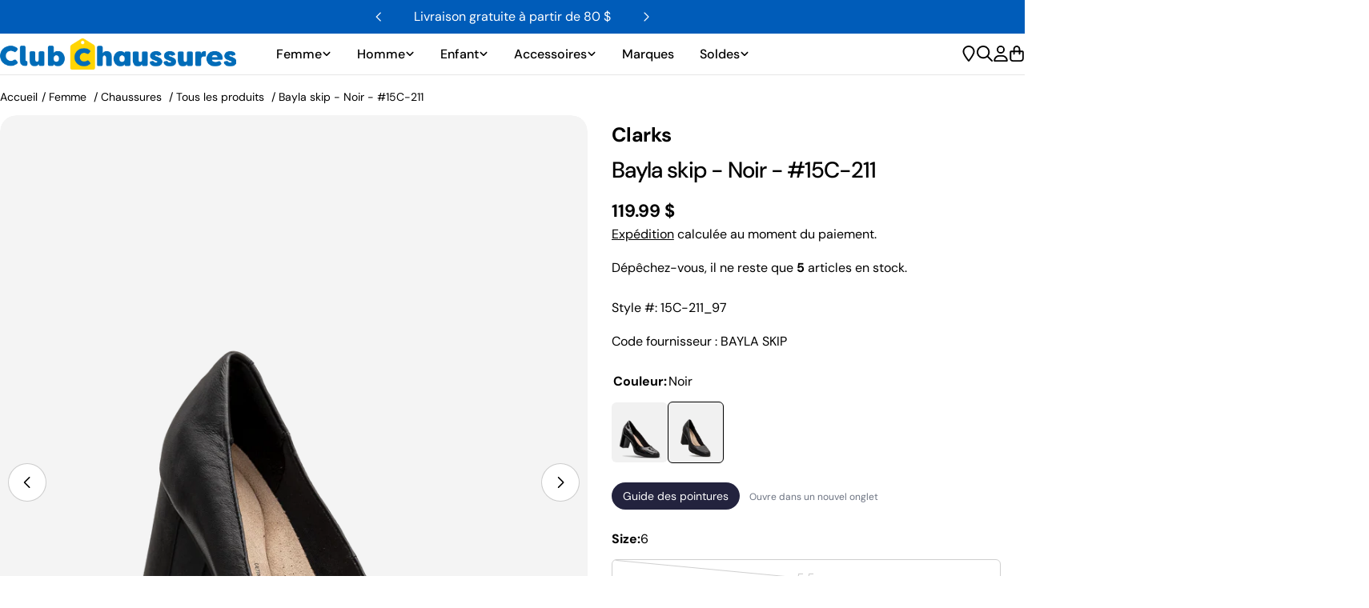

--- FILE ---
content_type: text/css
request_url: https://clubchaussures.com/cdn/shop/t/46/assets/custom.css
body_size: -626
content:
.header__logo {
    img.logo {
        max-height: 30px;
        width: auto;
    }
}

.footer__copyright .footer__links {
    display: flex;
    flex-direction: row;
    gap: 12px;

    @media (max-width: 900px) {
        flex-direction: column;
        align-items: flex-start !important;
    }
}


--- FILE ---
content_type: text/css
request_url: https://clubchaussures.com/cdn/shop/t/46/assets/linked-styles-picker.css?v=1185192116895322051765214715
body_size: -636
content:
.linked-styles-picker .linked-styles-picker__label{display:flex;flex-direction:row;align-items:center;gap:4px}.linked-styles-picker .linked-styles-picker__label legend.-label{font-weight:600;font-size:16px}.linked-styles-picker .linked-styles-picker__items{display:flex;flex-direction:row;align-items:center;gap:12px;margin-top:12px}.linked-styles-picker .linked-styles-picker__items a{border-radius:.6rem;padding:0;display:flex;align-items:center;justify-content:center;width:70px;background-color:#f1f1f1}.linked-styles-picker .linked-styles-picker__items a.is-active{border:1px solid #000}.linked-styles-picker .linked-styles-picker__items a .product-media{height:75px;overflow:hidden;display:flex;flex-direction:column;align-items:center;justify-content:center}
/*# sourceMappingURL=/cdn/shop/t/46/assets/linked-styles-picker.css.map?v=1185192116895322051765214715 */


--- FILE ---
content_type: text/css
request_url: https://clubchaussures.com/cdn/shop/t/46/assets/availability-in-stores.css?v=109715946270404406861765214715
body_size: 26
content:
body.availability-in-stores-modal-open{overflow:hidden}#availability-in-stores-button{text-transform:none;width:100%}#availability-in-stores-modal-wrapper{position:fixed;width:100%;height:100%;background-color:#22222280;z-index:9999;top:0;right:0;bottom:0;left:0;opacity:0;visibility:hidden;pointer-events:none}#availability-in-stores-modal-wrapper.active{opacity:1;visibility:visible;pointer-events:auto}#availability-in-stores-modal-wrapper.active #availability-in-stores-modal{transform:translate(0)}#availability-in-stores-modal{position:absolute;background-color:#fff;padding:20px;width:100%;max-width:460px;transition:transform .6s cubic-bezier(.7,0,.2,1);transform:translate(100%);transition-property:transform;right:0;bottom:0;top:0}#availability-in-stores-modal .availability-in-stores-loading{display:none}#availability-in-stores-modal.loading .availability-in-stores-loading{display:flex;flex-direction:column;align-items:center;justify-content:center;height:100%}#availability-in-stores-modal .availability-in-stores-modal__header{display:flex;justify-content:space-between;align-items:center}#availability-in-stores-modal .availability-in-stores-modal__header button.availability-in-stores-modal__close-btn{position:relative;z-index:1;border:none;padding:0}#availability-in-stores-modal .availability-in-stores-modal__header button.availability-in-stores-modal__close-btn:hover{transform:rotate(180deg)}#availability-in-stores-modal .availability-in-stores-modal__address-container{margin-top:24px;display:flex;flex-direction:row;align-items:center;justify-content:flex-start;gap:6px}#availability-in-stores-modal .availability-in-stores-modal__address-container .availability-in-stores-modal__address-input{width:100%;max-width:300px;padding:14px;border-radius:16px;font-size:16px;background-color:rgb(var(--color-field));border:1px solid white;border:none}#availability-in-stores-modal .availability-in-stores-modal__address-container .availability-in-stores-modal__address-input:focus{border:1px solid #000;outline:none}#availability-in-stores-modal .availability-in-stores-modal__address-container .availability-in-stores-modal__address-input-button{background-color:transparent;color:#000;padding:18px;border-radius:16px;font-size:16px;border:1px solid #000;height:49px}#availability-in-stores-modal .availability-in-stores-modal__address-container .availability-in-stores-modal__address-input-button:hover{background-color:#000;color:#fff}#availability-in-stores-modal .availability-in-stores-modal__stores-empty{display:none}#availability-in-stores-modal .availability-in-stores-modal__stores-empty p{padding:12px 0;font-size:16px;font-weight:600;color:#005cb9}#availability-in-stores-modal.no-stores .availability-in-stores-modal__stores-empty{display:block}#availability-in-stores-modal .availability-in-stores-modal__stores-error{display:none}#availability-in-stores-modal .availability-in-stores-modal__stores-error p{padding:12px 0;font-size:16px;font-weight:600;color:#e53e3e}#availability-in-stores-modal.error .availability-in-stores-modal__stores-error{display:block}#availability-in-stores-modal .availability-in-stores-modal__stores-list{margin-top:12px;overflow-y:auto;height:100%;max-height:calc(100vh - 200px)}#availability-in-stores-modal .availability-in-stores-modal__stores-list li.availability-in-stores-modal__store{padding:18px 0;border-bottom:1px solid #000;display:flex;flex-direction:column;gap:8px}#availability-in-stores-modal .availability-in-stores-modal__stores-list li.availability-in-stores-modal__store:last-child{border-bottom:none}#availability-in-stores-modal .availability-in-stores-modal__stores-list li.availability-in-stores-modal__store .availability-in-stores-modal__store-phone{font-size:14px;font-weight:400}#availability-in-stores-modal .availability-in-stores-modal__stores-list li.availability-in-stores-modal__store .availability-in-stores-modal__store-address{max-width:200px;font-size:16px;font-weight:400}#availability-in-stores-modal .availability-in-stores-modal__stores-list li.availability-in-stores-modal__store .availability-in-stores-modal__store-quantity{font-size:16px;font-weight:600;color:#005cb9}
/*# sourceMappingURL=/cdn/shop/t/46/assets/availability-in-stores.css.map?v=109715946270404406861765214715 */


--- FILE ---
content_type: text/css
request_url: https://clubchaussures.com/cdn/shop/t/46/assets/product-features.css?v=25471825110031327121765214715
body_size: -600
content:
.product-features .accordion-details__content{padding:0}.product-features table.c-table tbody tr{border-bottom:.1rem solid rgb(var(--color-border))}.product-features table.c-table tbody th{font-weight:500;text-align:left;width:30%}.product-features table.c-table tbody td{text-align:left;padding:12px 0 12px 12px;width:70%}.product-features table.c-table tbody tr:last-child{border-bottom:0}
/*# sourceMappingURL=/cdn/shop/t/46/assets/product-features.css.map?v=25471825110031327121765214715 */


--- FILE ---
content_type: text/javascript
request_url: https://clubchaussures.com/cdn/shop/t/46/assets/availability-in-stores.js?v=177449101050338493501765214715
body_size: 534
content:
customElements.get("availability-in-stores")||customElements.define("availability-in-stores",class extends HTMLElement{constructor(){super(),this.apiEndpoint="https://monclubc.com",this.storeInventories=[],this.stores=[]}connectedCallback(){this.defaultLocation="Qu\xE9bec",this.location=this.defaultLocation,this.selectors={button:"#availability-in-stores-button",modal:"#availability-in-stores-modal",modalWrapper:"#availability-in-stores-modal-wrapper",closeButton:"#availability-in-stores-modal-close",addressInput:"#availability-in-stores-modal__address-input",addressInputButton:"#availability-in-stores-modal__address-input-button"},this.button=this.querySelector(this.selectors.button),this.modal=this.querySelector(this.selectors.modal),this.modalWrapper=this.querySelector(this.selectors.modalWrapper),this.closeButton=this.querySelector(this.selectors.closeButton),this.addressInput=this.querySelector(this.selectors.addressInput),this.addressInputButton=this.querySelector(this.selectors.addressInputButton),this.currentSku=this.getAttribute("data-variant-sku"),this.addressInput.value=this.defaultLocation,this.addressInput.addEventListener("keypress",this.onAddressKeyPress.bind(this)),this.addressInputButton.addEventListener("click",this.onAddressInputButtonClick.bind(this)),this.button.addEventListener("click",this.onClickButton.bind(this)),this.closeButton.addEventListener("click",this.closeModal.bind(this)),document.addEventListener("click",this.onClickOutside.bind(this))}onClickButton(event){event.stopPropagation(),this.openModal()}async openModal(){this.resetModal(),this.modalWrapper.parentElement!==document.body&&(this.originalParent=this.modalWrapper.parentElement,document.body.appendChild(this.modalWrapper)),this.location=this.defaultLocation,this.addressInput.value=this.defaultLocation,this.currentSku=this.getAttribute("data-variant-sku"),document.body.classList.add("availability-in-stores-modal-open"),this.modalWrapper.classList.add("active"),this.modal.classList.add("loading"),this.modal.classList.remove("no-stores"),this.modal.classList.remove("error");try{await Promise.all([this.fetchStores(),this.fetchStoreAvailability()]),this.displayStoreAvailability()}catch(error){console.error("error fetching store availability:",error),this.modal.classList.add("error")}finally{this.modal.classList.remove("loading")}}async onAddressInputButtonClick(event){event.preventDefault(),this.addressInput.value.trim()!==""&&this.updateBasedOnLocationChange()}async onAddressKeyPress(event){event.key==="Enter"&&(event.preventDefault(),this.addressInput.value.trim()!==""&&this.updateBasedOnLocationChange())}async updateBasedOnLocationChange(){this.location=this.addressInput.value.trim().toLowerCase(),this.modal.classList.add("loading"),this.modal.classList.remove("no-stores"),this.modal.classList.remove("error");try{const storesElement=this.modal.querySelector("#availability-in-stores-modal__stores");storesElement.innerHTML="",await Promise.all([this.fetchStoreAvailability()]),this.displayStoreAvailability()}catch(error){console.error("error fetching store availability:",error),this.modal.classList.add("error")}finally{this.modal.classList.remove("loading")}}async fetchStores(){const response=await fetch(`${this.apiEndpoint}/address`);this.stores=await response.json()}async fetchStoreAvailability(){const response=await fetch(`${this.apiEndpoint}/inventory?product=${this.currentSku}&place=${this.location}`);this.storeInventories=(await response.json()).sort((a,b)=>a.distance-b.distance).filter(storeInventory=>storeInventory.qty>0)}resetModal(){this.location=this.defaultLocation,this.addressInput.value=this.defaultLocation;const storesElement=this.modal.querySelector("#availability-in-stores-modal__stores");storesElement&&(storesElement.innerHTML=""),this.modal.classList.remove("no-stores"),this.modal.classList.remove("error")}displayStoreAvailability(){if(this.storeInventories.length===0){this.modal.classList.add("no-stores");return}const storesElement=this.modal.querySelector("#availability-in-stores-modal__stores"),ulElement=document.createElement("ul");ulElement.classList.add("availability-in-stores-modal__stores-list"),this.storeInventories.forEach(storeInventory=>{const store=this.stores.find(s=>s.shop_id===storeInventory.shop_id),storeElement=document.createElement("li");storeElement.classList.add("availability-in-stores-modal__store");const phone=this.formatPhone(store.phone||"");let address="";store.location&&store.location.address&&(address=store.location.address.full),storeElement.innerHTML=`
                        <h4 class="availability-in-stores-modal__store-name">${store.name.split(" - ")[1]}</h4>
                        <span class="availability-in-stores-modal__store-address">${address}</span>
                        <span class="availability-in-stores-modal__store-phone">${phone}</span>
                        <span class="availability-in-stores-modal__store-quantity">${this.prettyPrintQuantity(storeInventory.qty??0)}</span>
                    `,ulElement.appendChild(storeElement)}),storesElement.innerHTML="",storesElement.appendChild(ulElement)}prettyPrintQuantity(quantity){return quantity===1?"Il n'en reste qu'un seul!":quantity>1?`Il en reste que ${quantity}!`:"Il n'en reste plus!"}formatPhone(phone){return!phone||phone===""?"":phone.replace(/(\d{3})(\d{3})(\d{4})/,"($1) $2-$3")}closeModal(){this.modalWrapper.classList.remove("active"),this.originalParent&&this.originalParent.appendChild(this.modalWrapper),document.body.classList.remove("availability-in-stores-modal-open")}onClickOutside(event){console.log("onClickOutside",event.target),this.modalWrapper&&!this.modal.contains(event.target)&&event.target!==this.button&&this.closeModal()}}),document.addEventListener("variant:changed",function(event){const variant=event.detail.variant;document.querySelectorAll(".js-availability-in-stores").forEach(component=>{component.setAttribute("data-variant-id",variant.id),component.setAttribute("data-variant-sku",variant.sku||"")})});
//# sourceMappingURL=/cdn/shop/t/46/assets/availability-in-stores.js.map?v=177449101050338493501765214715
